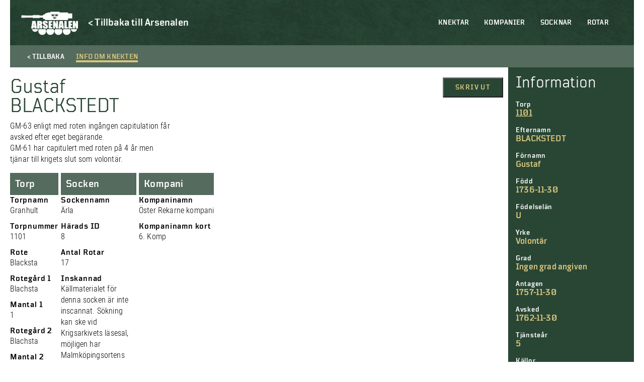

--- FILE ---
content_type: text/html; charset=UTF-8
request_url: https://soldatregister.arsenalen.se/soldier/gustaf-blackstedt/
body_size: 8798
content:
<!doctype html>
<html lang="sv-SE" class="no-js">
	<head>
		<meta charset="UTF-8">
		<title>  Gustaf BLACKSTEDT : Arsenalen | Soldatregistret</title>
		<link href="//www.google-analytics.com" rel="dns-prefetch">
		<meta http-equiv="X-UA-Compatible" content="IE=edge,chrome=1">
		<meta name="viewport" content="width=device-width, initial-scale=1.0, maximum-scale=1">
		<meta name="description" content="">
        <meta name="format-detection" content="telephone=no">
    	<meta name='robots' content='max-image-preview:large' />
<link rel='dns-prefetch' href='//s.w.org' />
<script type="text/javascript">
window._wpemojiSettings = {"baseUrl":"https:\/\/s.w.org\/images\/core\/emoji\/14.0.0\/72x72\/","ext":".png","svgUrl":"https:\/\/s.w.org\/images\/core\/emoji\/14.0.0\/svg\/","svgExt":".svg","source":{"concatemoji":"https:\/\/soldatregister.arsenalen.se\/wp-includes\/js\/wp-emoji-release.min.js?ver=6.0.11"}};
/*! This file is auto-generated */
!function(e,a,t){var n,r,o,i=a.createElement("canvas"),p=i.getContext&&i.getContext("2d");function s(e,t){var a=String.fromCharCode,e=(p.clearRect(0,0,i.width,i.height),p.fillText(a.apply(this,e),0,0),i.toDataURL());return p.clearRect(0,0,i.width,i.height),p.fillText(a.apply(this,t),0,0),e===i.toDataURL()}function c(e){var t=a.createElement("script");t.src=e,t.defer=t.type="text/javascript",a.getElementsByTagName("head")[0].appendChild(t)}for(o=Array("flag","emoji"),t.supports={everything:!0,everythingExceptFlag:!0},r=0;r<o.length;r++)t.supports[o[r]]=function(e){if(!p||!p.fillText)return!1;switch(p.textBaseline="top",p.font="600 32px Arial",e){case"flag":return s([127987,65039,8205,9895,65039],[127987,65039,8203,9895,65039])?!1:!s([55356,56826,55356,56819],[55356,56826,8203,55356,56819])&&!s([55356,57332,56128,56423,56128,56418,56128,56421,56128,56430,56128,56423,56128,56447],[55356,57332,8203,56128,56423,8203,56128,56418,8203,56128,56421,8203,56128,56430,8203,56128,56423,8203,56128,56447]);case"emoji":return!s([129777,127995,8205,129778,127999],[129777,127995,8203,129778,127999])}return!1}(o[r]),t.supports.everything=t.supports.everything&&t.supports[o[r]],"flag"!==o[r]&&(t.supports.everythingExceptFlag=t.supports.everythingExceptFlag&&t.supports[o[r]]);t.supports.everythingExceptFlag=t.supports.everythingExceptFlag&&!t.supports.flag,t.DOMReady=!1,t.readyCallback=function(){t.DOMReady=!0},t.supports.everything||(n=function(){t.readyCallback()},a.addEventListener?(a.addEventListener("DOMContentLoaded",n,!1),e.addEventListener("load",n,!1)):(e.attachEvent("onload",n),a.attachEvent("onreadystatechange",function(){"complete"===a.readyState&&t.readyCallback()})),(e=t.source||{}).concatemoji?c(e.concatemoji):e.wpemoji&&e.twemoji&&(c(e.twemoji),c(e.wpemoji)))}(window,document,window._wpemojiSettings);
</script>
<style type="text/css">
img.wp-smiley,
img.emoji {
	display: inline !important;
	border: none !important;
	box-shadow: none !important;
	height: 1em !important;
	width: 1em !important;
	margin: 0 0.07em !important;
	vertical-align: -0.1em !important;
	background: none !important;
	padding: 0 !important;
}
</style>
	<link rel='stylesheet' id='twb-open-sans-css'  href='https://fonts.googleapis.com/css?family=Open+Sans%3A300%2C400%2C500%2C600%2C700%2C800&#038;display=swap&#038;ver=6.0.11' type='text/css' media='all' />
<link rel='stylesheet' id='twbbwg-global-css'  href='https://soldatregister.arsenalen.se/wp-content/plugins/photo-gallery/booster/assets/css/global.css?ver=1.0.0' type='text/css' media='all' />
<link rel='stylesheet' id='wp-block-library-css'  href='https://soldatregister.arsenalen.se/wp-includes/css/dist/block-library/style.min.css?ver=6.0.11' type='text/css' media='all' />
<style id='global-styles-inline-css' type='text/css'>
body{--wp--preset--color--black: #000;--wp--preset--color--cyan-bluish-gray: #abb8c3;--wp--preset--color--white: #fff;--wp--preset--color--pale-pink: #f78da7;--wp--preset--color--vivid-red: #cf2e2e;--wp--preset--color--luminous-vivid-orange: #ff6900;--wp--preset--color--luminous-vivid-amber: #fcb900;--wp--preset--color--light-green-cyan: #7bdcb5;--wp--preset--color--vivid-green-cyan: #00d084;--wp--preset--color--pale-cyan-blue: #8ed1fc;--wp--preset--color--vivid-cyan-blue: #0693e3;--wp--preset--color--vivid-purple: #9b51e0;--wp--preset--color--beige: #d8c57d;--wp--preset--color--red: #760a0f;--wp--preset--color--dark-green: #294635;--wp--preset--gradient--vivid-cyan-blue-to-vivid-purple: linear-gradient(135deg,rgba(6,147,227,1) 0%,rgb(155,81,224) 100%);--wp--preset--gradient--light-green-cyan-to-vivid-green-cyan: linear-gradient(135deg,rgb(122,220,180) 0%,rgb(0,208,130) 100%);--wp--preset--gradient--luminous-vivid-amber-to-luminous-vivid-orange: linear-gradient(135deg,rgba(252,185,0,1) 0%,rgba(255,105,0,1) 100%);--wp--preset--gradient--luminous-vivid-orange-to-vivid-red: linear-gradient(135deg,rgba(255,105,0,1) 0%,rgb(207,46,46) 100%);--wp--preset--gradient--very-light-gray-to-cyan-bluish-gray: linear-gradient(135deg,rgb(238,238,238) 0%,rgb(169,184,195) 100%);--wp--preset--gradient--cool-to-warm-spectrum: linear-gradient(135deg,rgb(74,234,220) 0%,rgb(151,120,209) 20%,rgb(207,42,186) 40%,rgb(238,44,130) 60%,rgb(251,105,98) 80%,rgb(254,248,76) 100%);--wp--preset--gradient--blush-light-purple: linear-gradient(135deg,rgb(255,206,236) 0%,rgb(152,150,240) 100%);--wp--preset--gradient--blush-bordeaux: linear-gradient(135deg,rgb(254,205,165) 0%,rgb(254,45,45) 50%,rgb(107,0,62) 100%);--wp--preset--gradient--luminous-dusk: linear-gradient(135deg,rgb(255,203,112) 0%,rgb(199,81,192) 50%,rgb(65,88,208) 100%);--wp--preset--gradient--pale-ocean: linear-gradient(135deg,rgb(255,245,203) 0%,rgb(182,227,212) 50%,rgb(51,167,181) 100%);--wp--preset--gradient--electric-grass: linear-gradient(135deg,rgb(202,248,128) 0%,rgb(113,206,126) 100%);--wp--preset--gradient--midnight: linear-gradient(135deg,rgb(2,3,129) 0%,rgb(40,116,252) 100%);--wp--preset--duotone--dark-grayscale: url('#wp-duotone-dark-grayscale');--wp--preset--duotone--grayscale: url('#wp-duotone-grayscale');--wp--preset--duotone--purple-yellow: url('#wp-duotone-purple-yellow');--wp--preset--duotone--blue-red: url('#wp-duotone-blue-red');--wp--preset--duotone--midnight: url('#wp-duotone-midnight');--wp--preset--duotone--magenta-yellow: url('#wp-duotone-magenta-yellow');--wp--preset--duotone--purple-green: url('#wp-duotone-purple-green');--wp--preset--duotone--blue-orange: url('#wp-duotone-blue-orange');--wp--preset--font-size--small: 13px;--wp--preset--font-size--medium: 20px;--wp--preset--font-size--large: 36px;--wp--preset--font-size--x-large: 42px;}.has-black-color{color: var(--wp--preset--color--black) !important;}.has-cyan-bluish-gray-color{color: var(--wp--preset--color--cyan-bluish-gray) !important;}.has-white-color{color: var(--wp--preset--color--white) !important;}.has-pale-pink-color{color: var(--wp--preset--color--pale-pink) !important;}.has-vivid-red-color{color: var(--wp--preset--color--vivid-red) !important;}.has-luminous-vivid-orange-color{color: var(--wp--preset--color--luminous-vivid-orange) !important;}.has-luminous-vivid-amber-color{color: var(--wp--preset--color--luminous-vivid-amber) !important;}.has-light-green-cyan-color{color: var(--wp--preset--color--light-green-cyan) !important;}.has-vivid-green-cyan-color{color: var(--wp--preset--color--vivid-green-cyan) !important;}.has-pale-cyan-blue-color{color: var(--wp--preset--color--pale-cyan-blue) !important;}.has-vivid-cyan-blue-color{color: var(--wp--preset--color--vivid-cyan-blue) !important;}.has-vivid-purple-color{color: var(--wp--preset--color--vivid-purple) !important;}.has-black-background-color{background-color: var(--wp--preset--color--black) !important;}.has-cyan-bluish-gray-background-color{background-color: var(--wp--preset--color--cyan-bluish-gray) !important;}.has-white-background-color{background-color: var(--wp--preset--color--white) !important;}.has-pale-pink-background-color{background-color: var(--wp--preset--color--pale-pink) !important;}.has-vivid-red-background-color{background-color: var(--wp--preset--color--vivid-red) !important;}.has-luminous-vivid-orange-background-color{background-color: var(--wp--preset--color--luminous-vivid-orange) !important;}.has-luminous-vivid-amber-background-color{background-color: var(--wp--preset--color--luminous-vivid-amber) !important;}.has-light-green-cyan-background-color{background-color: var(--wp--preset--color--light-green-cyan) !important;}.has-vivid-green-cyan-background-color{background-color: var(--wp--preset--color--vivid-green-cyan) !important;}.has-pale-cyan-blue-background-color{background-color: var(--wp--preset--color--pale-cyan-blue) !important;}.has-vivid-cyan-blue-background-color{background-color: var(--wp--preset--color--vivid-cyan-blue) !important;}.has-vivid-purple-background-color{background-color: var(--wp--preset--color--vivid-purple) !important;}.has-black-border-color{border-color: var(--wp--preset--color--black) !important;}.has-cyan-bluish-gray-border-color{border-color: var(--wp--preset--color--cyan-bluish-gray) !important;}.has-white-border-color{border-color: var(--wp--preset--color--white) !important;}.has-pale-pink-border-color{border-color: var(--wp--preset--color--pale-pink) !important;}.has-vivid-red-border-color{border-color: var(--wp--preset--color--vivid-red) !important;}.has-luminous-vivid-orange-border-color{border-color: var(--wp--preset--color--luminous-vivid-orange) !important;}.has-luminous-vivid-amber-border-color{border-color: var(--wp--preset--color--luminous-vivid-amber) !important;}.has-light-green-cyan-border-color{border-color: var(--wp--preset--color--light-green-cyan) !important;}.has-vivid-green-cyan-border-color{border-color: var(--wp--preset--color--vivid-green-cyan) !important;}.has-pale-cyan-blue-border-color{border-color: var(--wp--preset--color--pale-cyan-blue) !important;}.has-vivid-cyan-blue-border-color{border-color: var(--wp--preset--color--vivid-cyan-blue) !important;}.has-vivid-purple-border-color{border-color: var(--wp--preset--color--vivid-purple) !important;}.has-vivid-cyan-blue-to-vivid-purple-gradient-background{background: var(--wp--preset--gradient--vivid-cyan-blue-to-vivid-purple) !important;}.has-light-green-cyan-to-vivid-green-cyan-gradient-background{background: var(--wp--preset--gradient--light-green-cyan-to-vivid-green-cyan) !important;}.has-luminous-vivid-amber-to-luminous-vivid-orange-gradient-background{background: var(--wp--preset--gradient--luminous-vivid-amber-to-luminous-vivid-orange) !important;}.has-luminous-vivid-orange-to-vivid-red-gradient-background{background: var(--wp--preset--gradient--luminous-vivid-orange-to-vivid-red) !important;}.has-very-light-gray-to-cyan-bluish-gray-gradient-background{background: var(--wp--preset--gradient--very-light-gray-to-cyan-bluish-gray) !important;}.has-cool-to-warm-spectrum-gradient-background{background: var(--wp--preset--gradient--cool-to-warm-spectrum) !important;}.has-blush-light-purple-gradient-background{background: var(--wp--preset--gradient--blush-light-purple) !important;}.has-blush-bordeaux-gradient-background{background: var(--wp--preset--gradient--blush-bordeaux) !important;}.has-luminous-dusk-gradient-background{background: var(--wp--preset--gradient--luminous-dusk) !important;}.has-pale-ocean-gradient-background{background: var(--wp--preset--gradient--pale-ocean) !important;}.has-electric-grass-gradient-background{background: var(--wp--preset--gradient--electric-grass) !important;}.has-midnight-gradient-background{background: var(--wp--preset--gradient--midnight) !important;}.has-small-font-size{font-size: var(--wp--preset--font-size--small) !important;}.has-medium-font-size{font-size: var(--wp--preset--font-size--medium) !important;}.has-large-font-size{font-size: var(--wp--preset--font-size--large) !important;}.has-x-large-font-size{font-size: var(--wp--preset--font-size--x-large) !important;}
</style>
<link rel='stylesheet' id='bwg_fonts-css'  href='https://soldatregister.arsenalen.se/wp-content/plugins/photo-gallery/css/bwg-fonts/fonts.css?ver=0.0.1' type='text/css' media='all' />
<link rel='stylesheet' id='sumoselect-css'  href='https://soldatregister.arsenalen.se/wp-content/plugins/photo-gallery/css/sumoselect.min.css?ver=3.4.6' type='text/css' media='all' />
<link rel='stylesheet' id='mCustomScrollbar-css'  href='https://soldatregister.arsenalen.se/wp-content/plugins/photo-gallery/css/jquery.mCustomScrollbar.min.css?ver=3.1.5' type='text/css' media='all' />
<link rel='stylesheet' id='bwg_googlefonts-css'  href='https://fonts.googleapis.com/css?family=Ubuntu&#038;subset=greek,latin,greek-ext,vietnamese,cyrillic-ext,latin-ext,cyrillic' type='text/css' media='all' />
<link rel='stylesheet' id='bwg_frontend-css'  href='https://soldatregister.arsenalen.se/wp-content/plugins/photo-gallery/css/styles.min.css?ver=1.8.12' type='text/css' media='all' />
<link rel='stylesheet' id='normalize-css'  href='https://soldatregister.arsenalen.se/wp-content/themes/soldatregistret%201.0/css/normalize.min.css?ver=1671195960' type='text/css' media='all' />
<link rel='stylesheet' id='styles-css'  href='https://soldatregister.arsenalen.se/wp-content/themes/soldatregistret%201.0/style.css?ver=1671195943' type='text/css' media='all' />
<link rel='stylesheet' id='css-slickslider-css'  href='https://soldatregister.arsenalen.se/wp-content/themes/soldatregistret%201.0/css/slick.css?ver=1.8.0' type='text/css' media='all' />
<script type='text/javascript' src='https://soldatregister.arsenalen.se/wp-includes/js/jquery/jquery.min.js?ver=3.6.0' id='jquery-core-js'></script>
<script type='text/javascript' src='https://soldatregister.arsenalen.se/wp-includes/js/jquery/jquery-migrate.min.js?ver=3.3.2' id='jquery-migrate-js'></script>
<script type='text/javascript' src='https://soldatregister.arsenalen.se/wp-content/plugins/photo-gallery/booster/assets/js/circle-progress.js?ver=1.2.2' id='twbbwg-circle-js'></script>
<script type='text/javascript' id='twbbwg-global-js-extra'>
/* <![CDATA[ */
var twb = {"nonce":"b04dca6976","ajax_url":"https:\/\/soldatregister.arsenalen.se\/wp-admin\/admin-ajax.php","plugin_url":"https:\/\/soldatregister.arsenalen.se\/wp-content\/plugins\/photo-gallery\/booster","href":"https:\/\/soldatregister.arsenalen.se\/wp-admin\/admin.php?page=twbbwg_photo-gallery"};
var twb = {"nonce":"b04dca6976","ajax_url":"https:\/\/soldatregister.arsenalen.se\/wp-admin\/admin-ajax.php","plugin_url":"https:\/\/soldatregister.arsenalen.se\/wp-content\/plugins\/photo-gallery\/booster","href":"https:\/\/soldatregister.arsenalen.se\/wp-admin\/admin.php?page=twbbwg_photo-gallery"};
/* ]]> */
</script>
<script type='text/javascript' src='https://soldatregister.arsenalen.se/wp-content/plugins/photo-gallery/booster/assets/js/global.js?ver=1.0.0' id='twbbwg-global-js'></script>
<script type='text/javascript' id='cbird_ticker-js-extra'>
/* <![CDATA[ */
var data = {"ajax_url":"https:\/\/soldatregister.arsenalen.se\/wp-admin\/admin-ajax.php","days":"dagar","day":"dag","tim":"tim","min":"min","sek":"sek"};
/* ]]> */
</script>
<script type='text/javascript' src='https://soldatregister.arsenalen.se/wp-content/plugins/cbird-opening-hours/js/ticker.js?ver=6.0.11' id='cbird_ticker-js'></script>
<script type='text/javascript' src='https://soldatregister.arsenalen.se/wp-content/plugins/photo-gallery/js/jquery.sumoselect.min.js?ver=3.4.6' id='sumoselect-js'></script>
<script type='text/javascript' src='https://soldatregister.arsenalen.se/wp-content/plugins/photo-gallery/js/jquery.mobile.min.js?ver=1.4.5' id='jquery-mobile-js'></script>
<script type='text/javascript' src='https://soldatregister.arsenalen.se/wp-content/plugins/photo-gallery/js/jquery.mCustomScrollbar.concat.min.js?ver=3.1.5' id='mCustomScrollbar-js'></script>
<script type='text/javascript' src='https://soldatregister.arsenalen.se/wp-content/plugins/photo-gallery/js/jquery.fullscreen.min.js?ver=0.6.0' id='jquery-fullscreen-js'></script>
<script type='text/javascript' id='bwg_frontend-js-extra'>
/* <![CDATA[ */
var bwg_objectsL10n = {"bwg_field_required":"f\u00e4lt \u00e4r obligatoriskt.","bwg_mail_validation":"Detta \u00e4r inte en giltig e-postadress.","bwg_search_result":"Det finns inga bilder som matchar din s\u00f6kning.","bwg_select_tag":"V\u00e4lj etikett","bwg_order_by":"Sortera efter","bwg_search":"S\u00f6k","bwg_show_ecommerce":"Show Ecommerce","bwg_hide_ecommerce":"Hide Ecommerce","bwg_show_comments":"Visa kommentarer","bwg_hide_comments":"D\u00f6lj kommentarer","bwg_restore":"\u00c5terst\u00e4ll","bwg_maximize":"Maximera","bwg_fullscreen":"Fullsk\u00e4rm","bwg_exit_fullscreen":"Avsluta fullsk\u00e4rm","bwg_search_tag":"S\u00d6K\u2026","bwg_tag_no_match":"Inga etiketter hittades","bwg_all_tags_selected":"Alla etiketter valda","bwg_tags_selected":"etiketter valda","play":"Spela","pause":"Paus","is_pro":"","bwg_play":"Spela","bwg_pause":"Paus","bwg_hide_info":"D\u00f6lj info","bwg_show_info":"Visa info","bwg_hide_rating":"D\u00f6lj betyg","bwg_show_rating":"Visa betyg","ok":"Ok","cancel":"Avbryt","select_all":"V\u00e4lj alla","lazy_load":"0","lazy_loader":"https:\/\/soldatregister.arsenalen.se\/wp-content\/plugins\/photo-gallery\/images\/ajax_loader.png","front_ajax":"0","bwg_tag_see_all":"se alla etiketter","bwg_tag_see_less":"see less tags"};
/* ]]> */
</script>
<script type='text/javascript' src='https://soldatregister.arsenalen.se/wp-content/plugins/photo-gallery/js/scripts.min.js?ver=1.8.12' id='bwg_frontend-js'></script>
<script type='text/javascript' id='wp-wpso-front-scripts-js-extra'>
/* <![CDATA[ */
var wpso = {"ajaxurl":"https:\/\/soldatregister.arsenalen.se\/wp-admin\/admin-ajax.php","user_items":[]};
/* ]]> */
</script>
<script type='text/javascript' src='https://soldatregister.arsenalen.se/wp-content/plugins/wp-sort-order/js/front-scripts.js?t=2026010444&#038;ver=6.0.11' id='wp-wpso-front-scripts-js'></script>
<link rel="https://api.w.org/" href="https://soldatregister.arsenalen.se/wp-json/" /><link rel="alternate" type="application/json" href="https://soldatregister.arsenalen.se/wp-json/wp/v2/soldier/104067" /><link rel="EditURI" type="application/rsd+xml" title="RSD" href="https://soldatregister.arsenalen.se/xmlrpc.php?rsd" />
<link rel="wlwmanifest" type="application/wlwmanifest+xml" href="https://soldatregister.arsenalen.se/wp-includes/wlwmanifest.xml" /> 
<meta name="generator" content="WordPress 6.0.11" />
<link rel="canonical" href="https://soldatregister.arsenalen.se/soldier/gustaf-blackstedt/" />
<link rel='shortlink' href='https://soldatregister.arsenalen.se/?p=104067' />
<link rel="alternate" type="application/json+oembed" href="https://soldatregister.arsenalen.se/wp-json/oembed/1.0/embed?url=https%3A%2F%2Fsoldatregister.arsenalen.se%2Fsoldier%2Fgustaf-blackstedt%2F" />
<link rel="alternate" type="text/xml+oembed" href="https://soldatregister.arsenalen.se/wp-json/oembed/1.0/embed?url=https%3A%2F%2Fsoldatregister.arsenalen.se%2Fsoldier%2Fgustaf-blackstedt%2F&#038;format=xml" />
	</head>
        <div id="version_number">
        V. 1.0.1    </div>
    <body class="soldier-template-default single single-soldier postid-104067">
        <!-- UTC-->
        <header class="header" id="header">
            <div class="container">
                <nav class="mobile-menu" id="mobile-menu">  
                    <ul><li id="menu-item-59044" class="menu-item menu-item-type-post_type menu-item-object-page menu-item-home menu-item-59044"><a href="https://soldatregister.arsenalen.se/">Knektar</a></li>
<li id="menu-item-59042" class="menu-item menu-item-type-post_type menu-item-object-page menu-item-59042"><a href="https://soldatregister.arsenalen.se/kompanier/">Kompanier</a></li>
<li id="menu-item-59041" class="menu-item menu-item-type-post_type menu-item-object-page menu-item-59041"><a href="https://soldatregister.arsenalen.se/socknar/">Socknar</a></li>
<li id="menu-item-59040" class="menu-item menu-item-type-post_type menu-item-object-page menu-item-59040"><a href="https://soldatregister.arsenalen.se/rotar/">Rotar</a></li>
</ul>                    <div class="mobile__buttons">
                        
                    </div>
                </nav>

                <div class="mobile-menu-footer">
                    <div class="mobile-menu-logo-wrap">
                        <a href="https://www.arsenalen.se">
                            <div class="mobile-menu-logo"></div>
                        </a>
                    </div>
                </div>
		
                <div class="logo">
    				<a href="https://soldatregister.arsenalen.se">
    					<div class="header-logo"></div>
    				</a>
                </div>
                <div class="header-back-link">
                    <a href="https://www.arsenalen.se" class="Catalog--desktop-text">
                        <p>< Tillbaka till Arsenalen</p>
                    </a>
                </div>

                <div class="bottom-and-top-meny">
                    <nav class="menu desktop-header-menu">
                            <ul><li class="menu-item menu-item-type-post_type menu-item-object-page menu-item-home menu-item-59044"><a href="https://soldatregister.arsenalen.se/">Knektar</a></li>
<li class="menu-item menu-item-type-post_type menu-item-object-page menu-item-59042"><a href="https://soldatregister.arsenalen.se/kompanier/">Kompanier</a></li>
<li class="menu-item menu-item-type-post_type menu-item-object-page menu-item-59041"><a href="https://soldatregister.arsenalen.se/socknar/">Socknar</a></li>
<li class="menu-item menu-item-type-post_type menu-item-object-page menu-item-59040"><a href="https://soldatregister.arsenalen.se/rotar/">Rotar</a></li>
</ul>                    </nav> 
                </div>

            </div>

            <div class="mobile-menu-btn" id="open-mobile-menu">
                <div class="wrap">
                    <span></span>
                    <span></span>
                    <span></span>
                    <span></span>
                </div>
            </div>

		</header>

        <main role="main" class="page-main">
    <div class="container">
                                <div class="Catalog-holder">
                <div class="Catalog-text-soldier">
                    <div class="Catalog-tab-bar Catalog-tab-bar-not-in-museum">
                        <div class="Catalog-tab-bar-button Catalog--back-button">
                            <span class="Catalog--desktop-text">< Tillbaka</span>
                            <span class="Catalog--mobile-text"><</span>
                        </div>
                        <div id="showText" class="Catalog-tab-bar-button active">
                            <span>Info om knekten</span>
                        </div>
                    </div>
                    <article id="post-104067" class="post-104067 soldier type-soldier status-publish hentry">
                        <div class="Catalog-tab-text">
                            <div class="Catalog-in-museum-mobile"></div>
                            <div class="Catalog-content">
                                <div class="Catalog-start-text">
                                    <h1>Gustaf BLACKSTEDT</h1>
                                    <p>GM-63 enligt med roten ingången capitulation får avsked efter eget begärande.<br />
GM-61 har capitulert med roten på 4 år men tjänar till krigets slut som volontär.</p>
                                </div>
                                <div class="Catalog-files">
            
    
            </div>                                <div class="soldier-buttons">
                                    <button class="Window-print" onClick="window.print()">Skriv ut</button>
                                </div> 
                            </div>
                            <div class="Catalog-soldier-holder">
    <div class="Catalog-soldier">
                    <div class="Catalog-tab">                                
                <h3>Torp</h3>
            </div>
        
                    <h3>Torpnamn</h3>
            <p>Granhult</p>
        
                                <h3>Torpnummer</h3>
            <p>1101</p>
        
                    <h3>Rote</h3>
            <p>Blacksta</p>
        
        
        
        
                    <h3>Rotegård 1</h3>
            <p>Blachsta</p>
        
                    <h3>Mantal 1</h3>
            <p>1</p>
        
                    <h3>Rotegård 2</h3>
            <p>Blachsta</p>
        
                    <h3>Mantal 2</h3>
            <p>1</p>
        
                    <h3>Rotegård 3</h3>
            <p>Karlemo</p>
        
                    <h3>Mantal 3</h3>
            <p>1/4</p>
        
        
        
        
        
        
        
        
        
        
                
        
        
        
        
        <!--             <h3>Noteringar</h3>
            <p>Rotens nummer år 1686 -- 1147, år 1688 -- 1151, fr o m år 1710 -- 1101.

Rotens sammansättning år 1686:
Blachsta -- Olof Philipson, 1 Mantal. Huvudrote.
Blachsta -- Lars Andersson, 1 Mantal.
Carledna -- Per Persson, 1/4 Mantal.

Rotens sammansättning år 1728:
Blachsta -- Anders och Pähr, 1 Mantal. Huvudrote.
Blachsta -- Nils Olsson, 1 Mantal.
Karlemo, brukas av ägaren -- 1/4 Mantal.
Possessor för ovanstående: Axell Wachtmeister.

3:e Korpralskapet.

Ny utrustning ant vid GM 1718: Hatt med yllegalon, ny bockskinnsväst med linnefoder och tennknappar, nya bockskinnsbyxor, 2 st svarta halsdukar, 2 nya skjortor, 1 par nya handskar med buffelläderskragar och bockskinndsgrepp, 1 par nya ullstrumpor, 1 par nya skor med mässingspännen, 1 par gamacher (som han sig själv förskaffat), 1 ny musqvetrem, 1 ny grenadierstaska, 1 ny fängnål med 3 grenar, 1 luntbetäckare av mässing, vilka monderingssorter var och en av de fyra musqvet-corporal-skapen 1718 bekommit.
Musqvet, krut- och smörjehorn, bajonett och värja haft tillförende och sedan sista GM; Bantlerrem och gehäng gammalt och utslitet. Kopparflaska med remmar sig själv köpt.</p>
         -->
    </div>

    <div class="Catalog-soldier">
                    <div class="Catalog-tab">
                <h3>Socken</h3>
            </div>
        
                    <h3>Sockennamn</h3>
            <p>Ärla</p>
        
                    <h3>Härads ID</h3>
            <p>8</p>
        
                    <h3>Antal Rotar</h3>
            <p>17</p>
        
                    <h3>Inskannad</h3>
                                        <p>Källmaterialet för denna socken är inte inscannat. Sökning kan ske vid Krigsarkivets läsesal, möjligen har Malmköpingsortens Hembygdsförening uppgifter.</p>
                        </div>

    <div class="Catalog-soldier">
                    <div class="Catalog-tab">                                
                <h3>Kompani</h3>
            </div>
        
                    <h3>Kompaninamn</h3>
            <p>Öster Rekarne kompani</p>
        
        
                    <h3>Kompaninamn kort</h3>
            <p>6. Komp</p>
            </div>

    <div class="Catalog-soldier">
        
        
        
        
        
        
        
        
            
        
        
            </div>

    <div class="Catalog-soldier">
        
        
        
        
        
        
        
        
            
        
        
            </div>

    <div class="Catalog-soldier">
        
        
        
        
        
        
        
        
            
        
        
            </div>

    <div class="Catalog-soldier">
        
        
        
        
        
        
        
        
            
        
        
            </div>

    <div class="Catalog-soldier">
        
        
        
            </div>

    <div class="Catalog-soldier">
        
        
        
            </div>

    <div class="Catalog-soldier">
        
        
        
            </div>

    <div class="Catalog-soldier">
        
        
        
            </div>

    <div class="Catalog-soldier">
        
        
        
            </div>

    <div class="Catalog-soldier">
        
        
        
            </div>

    <div class="Catalog-soldier">
        
        
        
            </div>

    <div class="Catalog-soldier">
        
        
        
            </div>

    <div class="Catalog-soldier">
        
        
        
            </div>

    <div class="Catalog-soldier">
        
        
        
            </div>

    <div class="Catalog-soldier">
        
        
        
            </div>

    <div class="Catalog-soldier">
        
        
        
            </div>

    <div class="Catalog-soldier">
        
        
        
            </div>

    <div class="Catalog-soldier">
        
        
        
            </div>

    <div class="Catalog-soldier">
        
        
        
            </div>

    <div class="Catalog-soldier">
        
        
        
            </div>

    <div class="Catalog-soldier">
        
        
        
            </div>

    <div class="Catalog-soldier">
        
        
        
            </div>

    <div class="Catalog-soldier">
        
        
        
            </div>

    <div class="Catalog-soldier">
        
        
        
            </div>
</div>                        </div>
                    </article>
                </div>
                <div class="Catalog-sidebar-holder">
    <div class="Catalog-sidebar">                    
        <div class="Catalog-sidebar-heading">Information</div>
        
                        <h3>Torp</h3>
            <a href="https://soldatregister.arsenalen.se/rote/1101-blacksta-granhult/"><p>1101</p></a>
                
                    <h3>Efternamn</h3>
            <p>BLACKSTEDT</p>
                            <h3>Förnamn</h3>
            <p>Gustaf</p>
                                                <h3>Född</h3>
            <p>1736-11-30</p>
                                    <h3>Födelselän</h3>
            <p>U</p>
                                                                            <h3>Yrke</h3>
            <p>Volontär</p>
                                    <h3>Grad</h3>
            <p>Ingen grad angiven</p>
                                                                <h3>Antagen</h3>
            <p>1757-11-30</p>
                                        <h3>Avsked</h3>
            <p>1762-11-30</p>
                                    <h3>Tjänsteår</h3>
            <p>5</p>
                                                                    <h3>Källor</h3>
            <p>Evert Wahlbergs arkiv.</p>
            </div>
</div>                          </div>
                                                
    <h2 class="centerText">Fler knektar</h2>
    <div class="List-items">
                                <a class="List-item-holder" href="https://soldatregister.arsenalen.se/soldier/hans-erichson/">
                <div class="List-item">     
                    <div class="List-item-text-soldier">
                        <div class="List-item-text-toptext"></div>
                        <div class="List-item-text-heading">ERICHSON, Hans</div>
                        <div class="List-item-text-content"></div>
                    </div>
                    <div class="List-item-hover-arrow">></div>
                    <div class="List-item-hover"></div>
                </div>
            </a>
                                <a class="List-item-holder" href="https://soldatregister.arsenalen.se/soldier/pehr-etterman/">
                <div class="List-item">     
                    <div class="List-item-text-soldier">
                        <div class="List-item-text-toptext"></div>
                        <div class="List-item-text-heading">ETTERMAN, Pehr</div>
                        <div class="List-item-text-content"></div>
                    </div>
                    <div class="List-item-hover-arrow">></div>
                    <div class="List-item-hover"></div>
                </div>
            </a>
                                <a class="List-item-holder" href="https://soldatregister.arsenalen.se/soldier/johan-eck/">
                <div class="List-item">     
                    <div class="List-item-text-soldier">
                        <div class="List-item-text-toptext"></div>
                        <div class="List-item-text-heading">ECK, Johan</div>
                        <div class="List-item-text-content">Grå råcken borta i slaget vid Helsingborg 28/2 1710.</div>
                    </div>
                    <div class="List-item-hover-arrow">></div>
                    <div class="List-item-hover"></div>
                </div>
            </a>
                                <a class="List-item-holder" href="https://soldatregister.arsenalen.se/soldier/hindrick-falck-persson/">
                <div class="List-item">     
                    <div class="List-item-text-soldier">
                        <div class="List-item-text-toptext"></div>
                        <div class="List-item-text-heading">FALCK, Hindrick</div>
                        <div class="List-item-text-content">1688 till Band och Mått 6 öre. 
Begrovs i Solstatorpet.</div>
                    </div>
                    <div class="List-item-hover-arrow">></div>
                    <div class="List-item-hover"></div>
                </div>
            </a>
            </div>
    </div>
</main>
<script>
    jQuery('#showGallery').click(function(){
        jQuery('#showText').removeClass('active');
        jQuery(this).addClass('active');
        jQuery('.Catalog-tab-text').fadeOut(function(){
            jQuery('.Catalog-tab-images').fadeIn();    
        });
    });

    jQuery('#showText').click(function(){
        jQuery('#showGallery').removeClass('active');
        jQuery(this).addClass('active');
        jQuery('.Catalog-tab-images').fadeOut(function(){
            jQuery('.Catalog-tab-text').fadeIn();    
        });         
    });
</script><footer class="footer" id="footer">
    <div class="container">

		<div class="footer__container">

			<div class="contact_adress footer__column">
				<div class="adress">
									</div>
			</div>

			<div class="openHoursText footer__column">
								<div class="openHoursTimes"><strong>Måndag: </strong>Stängt<br /><strong>Tisdag: </strong>Stängt<br /><strong>Onsdag: </strong>Stängt<br /><strong>Torsdag: </strong>Stängt<br /><strong>Fredag: </strong>Stängt<br /><strong>Lördag: </strong>11:00-17:00<br /><strong>Söndag: </strong>11:00-17:00<br /></div>
			</div>

			<div class="footer__column socialLogos">
				<h3>Sociala medier</h3>
				<div class="fb-tw">
					<a href="https://www.facebook.com/arsenalen.sverigesforsvarsfordonsmuseum/" title="facebook.com/arsenalen.sverigesforsvarsfordonsmuseum/" rel="noopener noreferrer" target="_blank"><div class="icon fb"></div></a>
					<a href="https://www.instagram.com/arsenalen_strangnas/" title="instagram.com/arsenalen_strangnas/" rel="noopener noreferrer" target="_blank"><div class="icon tw"></div></a>
					<a href="https://www.youtube.com/channel/UCo25byt2hfikG3vuU00Zuog" title="youtube.com/channel/UCo25byt2hfikG3vuU00Zuog" rel="noopener noreferrer" target="_blank"><div class="icon yt"></div></a>
					<div id="TA_socialButtonIcon383" class="TA_socialButtonIcon"><ul id="OdrijaRrRl9" class="TA_links LXtovKV"><li id="s83PkDPAo" class="L7DtfuNls"><a target="_blank" href="https://www.tripadvisor.se/Attraction_Review-g911526-d3695450-Reviews-Arsenalen_Sveriges_Forsvarsfordonsmuseum-Strangnas_Sodermanland_County.html"><img src="https://static.tacdn.com/img2/brand_refresh/Tripadvisor_logomark.svg"/></a></li></ul></div><script async src="https://www.jscache.com/wejs?wtype=socialButtonIcon&amp;uniq=383&amp;locationId=3695450&amp;color=white&amp;size=lg&amp;lang=sv&amp;display_version=2" data-loadtrk onload="this.loadtrk=true"></script>
				</div>
							</div>

			<div class="adressNewsletter footer__column">
				<div class="newsletter">
					<h3>Nyhetsbrev</h3>
					<p>Registrera dig för vårt nyhetsbrev</p>
					<form method="post" class="form">		
						<div class="form-col">
							<div class="form-row">
								<div class="input-wrap">
									<input type="email" name="email" required><span class="input-label">Din e-postadress*</span>
								</div>
							</div>
							<div class="form-row">
								<div class="input-wrap">
									<button type="submit" class="btn" id="newsletter-form-send">Registrera</button>
								</div>
							</div>
						</div>
						<label style="display: none !important;">Låt detta fält vara tomt om du är människa: 						<input type="text" name="_mc4wp_honeypot" value="" tabindex="-1" autocomplete="off" />
					</label>
					</form>
				</div>
			</div>
		</div>

    </div>

</footer>
<div id="conference-form" class="form-holder">
		<article class="form">
                        <div class="container">
                            <form id="takeover-conference-form"><h2>Konferensbokningsförfrågan</h2>
                            <div class="startpage-form takeover-form">
                                <div class="form-col">
                                    <div class="form-row">
                                        <div class="input-wrap">
                                            <input type="text" id="takeover-form-name" name="name" required><span class="input-label">Namn*</span>
                                        </div>
                                    </div>
                                    <div class="form-row">
                                        <div class="input-wrap">
                                            <input type="text" id="takeover-form-company" name="company"><span class="input-label">Ev. Förening / Företag</span>
                                        </div>
                                    </div>
                                    <div class="form-row">
                                        <div class="input-wrap">
                                            <input type="number" id="takeover-form-number" name="phone"><span class="input-label">Telefonnummer</span>
                                        </div>
                                    </div>
                                    <div class="form-row">
                                        <div class="input-wrap">
                                            <input type="email" id="takeover-form-email" name="email" required><span class="input-label">Epostadress*</span>
                                        </div>
                                    </div>
                                    
                                    <div class="form-row">
                                        <div class="input-wrap">
                                            
                                            <select name="type" required class="conference-select">

                                                
                                                    <option>Konferenspaket Heldag</option>

                                                
                                                    <option>Konferenspaket Halvdag</option>

                                                
                                                    <option>Kickoffpaket nr 1</option>

                                                
                                                    <option>Kickoffpaket nr 2</option>

                                                
                                                    <option>Kickoffpaket nr 3</option>

                                                
                                                    <option>Kickoffpaket nr 4</option>

                                                                                            </select>
                                        </div>
                                    </div>

                                    <div class="form-row" id="req"><p>* Obligatoriska fält</p><br></div>
                                </div>
                                <div class="form-col">
                                    <div class="form-row">
                                        <div class="input-wrap">
                                            <input type="text" id="takeover-form-date" name="date"><span class="input-label">Önskat datum*</span>
                                        </div>
                                    </div>
                                    <div class="form-row">
                                        <div class="input-wrap">
                                            <textarea name="message" required class="conference-textarea"></textarea><span class="input-label">Meddelande*</span>
                                        </div>
                                    </div>
                                    <div class="form-row takeover-button-holder">
                                            <input type="text" id="contact-form-codetodoor" name="codetodoor" />
                                            <button type="submit" class="takeover-button-send">Skicka</button>
                                            <div class="takeover-button-cancel">Avbryt</div>
                                    </div>

                                </div>

                                
                            </div>
                            </form>
                            <div class="takeover-conference-form-loader"><h3>Skickar formulär...</h3>
                            </div>

                            <!-- Success message -->

                            
                            <div class="takeover-conference-form-success">
                                <h3>Tackar!</h3>
                                <p>Nu är det skickat! Vi återkommer inom 5 arbetsdagar.</p>
                            </div>
                        </div>
        </article>
</div><div id="groupbooking-form" class="form-holder">
        <article class="form">
                        <div class="container">
                            <form id="takeover-groupbooking-form"><h2>Gruppbokningsförfrågan</h2>
                            <div class="startpage-form takeover-form">
                                <div class="form-col">
                                    <div class="form-row">
                                        <div class="input-wrap">
                                            <input type="text" id="takeover-form-name" name="name" required><span class="input-label">Namn*</span>
                                        </div>
                                    </div>
                                    <div class="form-row">
                                        <div class="input-wrap">
                                            <input type="text" id="takeover-form-company" name="company"><span class="input-label">Ev. Förening / Företag</span>
                                        </div>
                                    </div>
                                    <div class="form-row">
                                        <div class="input-wrap">
                                            <input type="number" id="takeover-form-number" name="phone"><span class="input-label">Telefonnummer</span>
                                        </div>
                                    </div>
                                    <div class="form-row">
                                        <div class="input-wrap">
                                            <input type="email" id="takeover-form-email" name="email" required><span class="input-label">Epostadress*</span>
                                        </div>
                                    </div>
                                    
                                    <div class="form-row" id="req"><p>* Obligatoriska fält</p><br></div>
                                </div>
                                <div class="form-col">
                                    <div class="form-row">
                                        <div class="input-wrap">
                                            <input type="text" id="takeover-form-date" name="date"><span class="input-label">Önskat datum*</span>
                                        </div>
                                    </div>
                                    <div class="form-row">
                                        <div class="input-wrap">
                                            <textarea name="message" required></textarea><span class="input-label">Meddelande*</span>
                                        </div>
                                    </div>
                                    <div class="form-row takeover-button-holder">
                                            <input type="text" id="contact-form-codetodoor" name="codetodoor" />
                                            <button type="submit" class="takeover-button-send">Skicka</button>
                                            <div class="takeover-button-cancel">Avbryt</div>
                                    </div>

                                </div>

                                
                            </div>
                            </form>
                            <div class="takeover-groupbooking-form-loader"><h3>Skickar formulär...</h3>
                            </div>

                            <!-- Success message -->

                            
                            <div class="takeover-groupbooking-form-success">
                                <h3>Tackar!</h3>
                                <p>Nu är det skickat! Vi återkommer inom 5 arbetsdagar.</p>
                            </div>
                        </div>
        </article>
</div><div id="takeover"></div>
<style>
	#takeover {
		display: none;
		width: 100%;
		height: 100%;
		background-color: #000000;
		opacity: 0.7;
		position: fixed;
		top: 0;
		left: 0;
		z-index: 1900;	
	}
</style>

<script type='text/javascript' id='corescripts-js-extra'>
/* <![CDATA[ */
var cb_ajax = {"ajax_url":"https:\/\/soldatregister.arsenalen.se\/wp-admin\/admin-ajax.php"};
/* ]]> */
</script>
<script type='text/javascript' src='https://soldatregister.arsenalen.se/wp-content/themes/soldatregistret%201.0/js/scripts.js?ver=1671195965' id='corescripts-js'></script>
<script type='text/javascript' src='https://soldatregister.arsenalen.se/wp-content/themes/soldatregistret%201.0/js/slick.min.js?ver=1.8.0' id='jq-slickslider-js'></script>
<script type='text/javascript' src='https://soldatregister.arsenalen.se/wp-content/themes/soldatregistret%201.0/js/modernizr-custom.js?ver=3.6.0' id='modernizr-js'></script>
<script type='text/javascript' src='https://soldatregister.arsenalen.se/wp-includes/js/jquery/ui/core.min.js?ver=1.13.1' id='jquery-ui-core-js'></script>

</body>
</html>

--- FILE ---
content_type: application/x-javascript;charset=UTF-8
request_url: https://www.jscache.com/wejs?wtype=socialButtonIcon&uniq=383&locationId=3695450&color=white&size=lg&lang=sv&display_version=2
body_size: 193
content:
(function(t,r,i,p){i=t.createElement(r);i.src="https://www.tripadvisor.se/WidgetEmbed-socialButtonIcon?color=white&size=lg&locationId=3695450&display_version=2&uniq=383&lang=sv";i.async=true;p=t.getElementsByTagName(r)[0];p.parentNode.insertBefore(i,p)})(document,"script");
